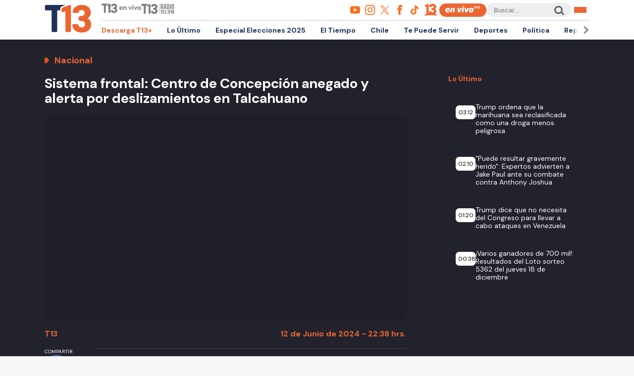

--- FILE ---
content_type: image/svg+xml
request_url: https://www-storage.13.cl/t13/_svg/t13-logos-whatsapp.svg
body_size: 404
content:
<svg fill="#000000" xmlns="http://www.w3.org/2000/svg" viewBox="0 0 30 30" width="24" height="24">
<style type="text/css">
	.st1{fill:#FF6C1C;}
</style>
<path class="st1" d="M 15 3 C 8.373 3 3 8.373 3 15 C 3 17.251208 3.6323415 19.350068 4.7109375 21.150391 L 3.1074219 27 L 9.0820312 25.431641 C 10.829354 26.425062 12.84649 27 15 27 C 21.627 27 27 21.627 27 15 C 27 8.373 21.627 3 15 3 z M 10.892578 9.4023438 C 11.087578 9.4023438 11.287937 9.4011562 11.460938 9.4101562 C 11.674938 9.4151563 11.907859 9.4308281 12.130859 9.9238281 C 12.395859 10.509828 12.972875 11.979906 13.046875 12.128906 C 13.120875 12.277906 13.173313 12.453437 13.070312 12.648438 C 12.972312 12.848437 12.921344 12.969484 12.777344 13.146484 C 12.628344 13.318484 12.465078 13.532109 12.330078 13.662109 C 12.181078 13.811109 12.027219 13.974484 12.199219 14.271484 C 12.371219 14.568484 12.968563 15.542125 13.851562 16.328125 C 14.986562 17.342125 15.944188 17.653734 16.242188 17.802734 C 16.540187 17.951734 16.712766 17.928516 16.884766 17.728516 C 17.061766 17.533516 17.628125 16.864406 17.828125 16.566406 C 18.023125 16.268406 18.222188 16.319969 18.492188 16.417969 C 18.766188 16.515969 20.227391 17.235766 20.525391 17.384766 C 20.823391 17.533766 21.01875 17.607516 21.09375 17.728516 C 21.17075 17.853516 21.170828 18.448578 20.923828 19.142578 C 20.676828 19.835578 19.463922 20.505734 18.919922 20.552734 C 18.370922 20.603734 17.858562 20.7995 15.351562 19.8125 C 12.327563 18.6215 10.420484 15.524219 10.271484 15.324219 C 10.122484 15.129219 9.0605469 13.713906 9.0605469 12.253906 C 9.0605469 10.788906 9.8286563 10.071437 10.097656 9.7734375 C 10.371656 9.4754375 10.692578 9.4023438 10.892578 9.4023438 z"/></svg>

--- FILE ---
content_type: image/svg+xml
request_url: https://www-storage.13.cl/t13/_images/flecha.svg
body_size: -106
content:
<?xml version="1.0" encoding="UTF-8"?><svg id="Capa_1" xmlns="http://www.w3.org/2000/svg" viewBox="0 0 75.35 103.14"><defs><style>.cls-1{fill:#e9531b;}</style></defs><path class="cls-1" d="M75.35,51.37c0-.17,0-.34-.01-.5-.17-3.51-1.59-6.96-4.27-9.64L34.13,4.28h0s0,0,0,0C31.3,1.46,27.6.03,23.9,0c-.04,0-.08,0-.12,0-.28,0-.56.01-.83.03-6.77.27-13.1,3.04-17.92,7.88C1.79,11.16,0,15.49,0,20.09v62.96c0,4.61,1.78,8.93,5.03,12.19,4.82,4.84,11.15,7.61,17.92,7.88.28.02.56.03.83.03.04,0,.08,0,.12,0,3.7-.03,7.4-1.46,10.23-4.28h0s0,0,0,0l36.94-36.94c2.68-2.68,4.1-6.13,4.27-9.64.01-.24.02-.47.02-.71h0c0-.07,0-.14,0-.2Z"/></svg>